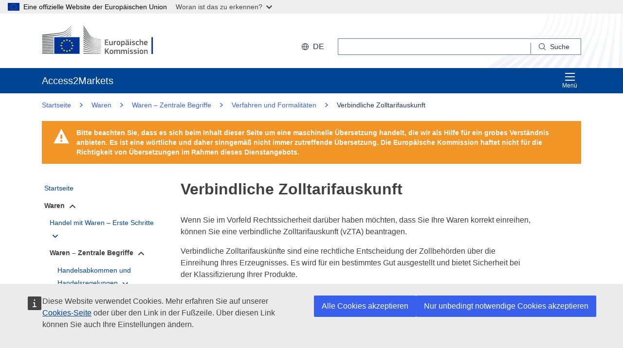

--- FILE ---
content_type: image/svg+xml;charset=UTF-8
request_url: https://trade.ec.europa.eu/access-to-markets/resources/images/logo/negative/logo-ec--de.svg
body_size: 8997
content:
<svg
  width="290"
  height="72"
  viewBox="0 0 290 72"
  fill="none"
  xmlns="http://www.w3.org/2000/svg"
>
<path
    d="M29.0595 64.8961H84.7641L84.759 28.8354L29.0544 28.8404L29.0595 64.8961Z"
    fill="#003399"
  />
<path
    d="M57.4401 33.3809H59.4717L57.8331 34.645L58.4712 36.6472L56.8429 35.4135L55.2146 36.6472L55.8526 34.645L54.2039 33.3809H56.2303L56.8429 31.4293L57.4401 33.3809Z"
    fill="#FFED00"
  />
<path
    d="M57.5115 59.1574H59.5431L57.9097 60.376L58.5426 62.3024L56.9143 61.1142L55.286 62.3024L55.9292 60.376L54.2753 59.1574H56.3018L56.9143 57.2816L57.5115 59.1574Z"
    fill="#FFED00"
  />
<path
    d="M63.9482 57.4534H65.9849L64.3464 58.6669L64.9844 60.5933L63.351 59.4051L61.7227 60.5933L62.3659 58.6669L60.712 57.4534H62.7385L63.351 55.5725L63.9482 57.4534Z"
    fill="#FFED00"
  />
<path
    d="M63.9482 35.1001H65.9849L64.3464 36.3186L64.9844 38.245L63.351 37.0568L61.7227 38.245L62.3659 36.3186L60.712 35.1001H62.7385L63.351 33.2242L63.9482 35.1001Z"
    fill="#FFED00"
  />
<path
    d="M68.7311 39.8377H70.7575L69.1241 41.0512L69.7571 42.9776L68.1288 41.7894L66.5005 42.9776L67.1436 41.0512L65.4898 39.8377H67.5162L68.1288 37.9568L68.7311 39.8377Z"
    fill="#FFED00"
  />
<path
    d="M68.7311 52.7815H70.7575L69.1241 54.0001L69.7571 55.9265L68.1288 54.7383L66.5005 55.9265L67.1436 54.0001L65.4898 52.7815H67.5162L68.1288 50.9057L68.7311 52.7815Z"
    fill="#FFED00"
  />
<path
    d="M70.5176 46.2085H72.5543L70.9158 47.427L71.5487 49.3534L69.9204 48.1652L68.2921 49.3534L68.9353 47.427L67.2814 46.2085H69.3079L69.9204 44.3326L70.5176 46.2085Z"
    fill="#FFED00"
  />
<path
    d="M50.8809 35.1203H52.9074L51.274 36.3338L51.9069 38.2602L50.2786 37.072L48.6503 38.2602L49.2934 36.3338L47.6447 35.1203H49.6661L50.2786 33.2394L50.8809 35.1203Z"
    fill="#FFED00"
  />
<path
    d="M46.2308 39.8528H48.2674L46.6289 41.0663L47.2619 42.9927L45.6336 41.8045L44.0052 42.9927L44.6484 41.0663L42.9946 39.8528H45.021L45.6336 37.9719L46.2308 39.8528Z"
    fill="#FFED00"
  />
<path
    d="M44.5055 46.2287H46.537L44.9036 47.4422L45.5366 49.3686L43.9083 48.1855L42.28 49.3686L42.9231 47.4422L41.2744 46.2287H43.2957L43.9083 44.3478L44.5055 46.2287Z"
    fill="#FFED00"
  />
<path
    d="M46.2308 52.7967H48.2674L46.6289 54.0152L47.2619 55.9416L45.6336 54.7534L44.0052 55.9416L44.6484 54.0152L42.9946 52.7967H45.021L45.6336 50.9208L46.2308 52.7967Z"
    fill="#FFED00"
  />
<path
    d="M50.9473 57.4686H52.9737L51.3403 58.6821L51.9733 60.6085L50.3449 59.4203L48.7166 60.6085L49.3598 58.6821L47.7111 57.4686H49.7324L50.3449 55.5877L50.9473 57.4686Z"
    fill="#FFED00"
  />
<path
    d="M94.9372 0.00505726C94.9372 0.00505726 106.917 18.9101 109.112 22.3736C111.302 25.8371 113.808 28.5826 122.675 30.4433C131.541 32.304 135.4 33.1837 135.4 33.1837V33.8562C135.4 33.8562 129.765 32.668 122.516 31.0652C115.268 29.4624 112.302 28.9214 109 24.3657C106.249 20.5736 94.9372 3.61517 94.9372 3.61517V0V0.00505726Z"
    fill="white"
  />
<path
    d="M94.9372 21.5949C94.9372 21.5949 105.845 32.9157 109 36.1668C112.348 39.6151 116.631 40.8893 122.573 41.941C128.244 42.9421 135.395 44.1 135.395 44.1V44.7371C135.395 44.7371 128.677 43.6449 122.573 42.6135C116.585 41.5972 112.394 41.0309 108.964 37.9011C105.891 35.1 94.9372 24.9219 94.9372 24.9219V21.5898V21.5949Z"
    fill="white"
  />
<path
    d="M94.9372 26.6966C94.9372 26.6966 105.309 36.2377 109 39.4989C112.394 42.4972 115.146 43.4326 122.608 44.7422C130.071 46.0517 135.395 46.8658 135.395 46.8658V47.5382C135.395 47.5382 128.642 46.441 122.573 45.4804C116.503 44.5247 112.634 44.1455 109 41.2281C104.809 37.8607 94.9372 29.8113 94.9372 29.8113V26.6916V26.6966Z"
    fill="white"
  />
<path
    d="M94.9372 32.1321C94.9372 32.1321 106.785 41.4456 109 43.0737C111.215 44.7018 114.145 46.6029 122.644 47.8214C131.071 49.0298 135.395 49.6265 135.395 49.6265V50.3343C135.395 50.3343 127.754 49.2371 122.644 48.6001C117.535 47.963 113.619 47.69 109.036 44.6664C104.574 41.7237 94.9372 35.004 94.9372 35.004V32.1321Z"
    fill="white"
  />
<path
    d="M94.9372 37.3602C94.9372 37.3602 106.82 45.1973 109.071 46.4411C111.322 47.6798 113.967 49.7023 122.644 50.7995C131.322 51.8967 135.395 52.3922 135.395 52.3922V53.0647C135.395 53.0647 128.218 52.286 122.608 51.6843C117.004 51.0826 113.18 50.2686 109 47.9984C104.819 45.7332 94.9372 40.0096 94.9372 40.0096V37.3602Z"
    fill="white"
  />
<path
    d="M94.9372 42.5882C94.9372 42.5882 105.442 48.2512 109 50.0158C112.966 51.9877 116.396 52.9332 122.608 53.6663C128.708 54.3843 135.395 55.0821 135.395 55.0821V55.7192C135.395 55.7192 129.213 55.0618 122.608 54.445C116.059 53.8281 113.727 53.545 109 51.4669C104.773 49.6062 94.9372 45.0658 94.9372 45.0658V42.5832V42.5882Z"
    fill="white"
  />
<path
    d="M94.9372 47.8871C94.9372 47.8871 103.237 51.4062 109.071 53.7018C114.809 55.9568 119.193 56.1489 122.68 56.5383C124.216 56.7102 135.395 57.8478 135.395 57.8478V58.4849C135.395 58.4849 128.718 57.954 122.644 57.4231C116.57 56.8922 113.951 56.6647 109.036 55.0518C104.059 53.4136 94.9372 50.2636 94.9372 50.2636V47.8922V47.8871Z"
    fill="white"
  />
<path
    d="M94.9372 53.2922C94.9372 53.2922 103.319 55.8658 109.036 57.3523C114.753 58.8388 120 59.4455 122.644 59.6175C125.288 59.7944 135.4 60.6085 135.4 60.6085V61.2102C135.4 61.2102 129.647 60.8208 122.608 60.3253C116.917 59.9259 112.348 59.5012 109 58.768C105.294 57.959 94.9372 55.522 94.9372 55.522V53.2922Z"
    fill="white"
  />
<path
    d="M94.9372 58.6062C94.9372 58.6062 101.792 59.7792 109.036 60.9674C114.467 61.8573 121.822 62.4186 122.608 62.454C123.394 62.4893 135.395 63.3034 135.395 63.3034V63.9405C135.395 63.9405 127.713 63.5461 122.608 63.268C117.29 62.9747 112.001 62.6562 109 62.3478C102.272 61.6551 94.9372 60.7349 94.9372 60.7349V58.6062Z"
    fill="white"
  />
<path
    d="M94.9372 64.1074C94.9372 64.1074 105.748 64.5119 109.036 64.5827C112.323 64.6535 135.395 65.5737 135.395 65.5737V66.1956H94.9372V64.1074Z"
    fill="white"
  />
<path
    d="M122.603 33.3657C112.818 31.2775 110.603 27.7331 108.959 25.5387C107.315 23.3393 94.9321 5.41513 94.9321 5.41513V8.71176C95.4222 9.34379 106.019 23.8348 108.995 27.6269C112.348 31.8994 117.601 32.8702 122.603 33.932C127.6 34.9938 135.395 36.4753 135.395 36.4753V35.909C135.395 35.909 125.135 33.9017 122.603 33.3657Z"
    fill="white"
  />
<path
    d="M122.603 36.2023C114.569 34.645 111.317 32.127 108.959 29.0832C106.601 26.0343 94.9321 10.4461 94.9321 10.4461V14.2787C95.4222 14.85 106.096 27.7534 108.959 30.9995C112.297 34.7865 116.958 35.7826 122.603 36.809C128.249 37.8354 135.39 39.1804 135.39 39.1804V38.6141C135.39 38.6141 127.238 37.1023 122.603 36.2073V36.2023Z"
    fill="white"
  />
<path
    d="M122.603 39.1399C114.247 37.5321 112.532 36.2124 108.995 32.3748C106.769 29.963 95.4119 16.6804 94.9321 16.1191V19.6585C94.9321 19.6585 105.544 30.8731 108.959 34.1849C113.436 38.5332 117.637 38.8619 122.603 39.7467C127.57 40.6315 135.39 42.0473 135.39 42.0473V41.4456C135.39 41.4456 125.947 39.7871 122.603 39.145V39.1399Z"
    fill="white"
  />
<path
    d="M0.00510552 27.7787C0.00510552 27.7787 27.6711 24.8562 35.4196 23.7792C47.6702 22.0803 57.6953 20.2702 66.9701 6.18875C66.9701 6.18875 66.9803 5.38987 66.9701 5.03088C61.2889 13.591 53.4536 19.4309 42.6628 21.1247C32.1222 22.7831 0 25.2051 0 25.2051V27.7787H0.00510552Z"
    fill="white"
  />
<path
    d="M0.00511169 24.2849C0.00511169 24.2849 25.6446 21.1045 34.0925 19.9315C47.4559 18.0809 56.8531 16.4174 66.9701 1.05675C66.9701 1.05675 66.9752 0.394392 66.9701 0.00506592C60.7733 9.34384 53.1218 15.3759 41.351 17.2264C29.8507 19.0365 0.00511169 21.6759 0.00511169 21.6759V24.2899V24.2849Z"
    fill="white"
  />
<path d="M26.1806 64.1326H0.020462V66.1854H26.1806V64.1326Z" fill="white" />
<path
    d="M66.9701 22.5708C66.9701 22.5708 66.9854 21.3623 66.9803 21.1045C65.7501 22.9601 64.132 24.6438 62.2638 26.1253H64.0963C65.1274 25.0736 66.0921 23.8955 66.965 22.5708H66.9701Z"
    fill="white"
  />
<path
    d="M66.9701 17.1101C66.9701 17.1101 66.9803 16.0382 66.9752 15.745C64.0095 20.2146 59.5942 23.7843 54.4897 26.1506L57.5014 26.1405C60.9826 24.1332 64.2188 21.2815 66.965 17.1101H66.9701Z"
    fill="white"
  />
<path
    d="M66.9701 11.6494C66.9701 11.6494 66.9803 10.714 66.9701 10.3904C61.8095 18.1719 53.7853 23.4961 43.9746 25.0382C41.6521 25.4023 37.8697 25.8067 33.4748 26.2163L45.4549 26.1758C53.3617 24.4315 60.7631 21.059 66.9599 11.6494H66.9701Z"
    fill="white"
  />
<path
    d="M26.1857 60.6742C12.8377 60.745 0.020462 60.8006 0.020462 60.8006V62.9394C0.020462 62.9394 13.4451 62.8433 26.1857 62.7371V60.6742Z"
    fill="white"
  />
<path
    d="M26.1857 57.0034C12.9295 57.15 0.0153351 57.2613 0.0153351 57.2613V59.4456C0.0153351 59.4456 13.5778 59.2686 26.1857 59.0714V57.0034Z"
    fill="white"
  />
<path
    d="M26.1806 53.3225C13.0214 53.55 0.0153351 53.7219 0.0153351 53.7219V55.9517C0.0153351 55.9517 13.7207 55.6837 26.1806 55.3905V53.3225Z"
    fill="white"
  />
<path
    d="M26.1857 49.6214C13.1235 49.9399 0.0153351 50.1776 0.0153351 50.1776V52.4478C0.0153351 52.4478 13.879 52.0736 26.1857 51.6843V49.6163V49.6214Z"
    fill="white"
  />
<path
    d="M26.1908 45.9102C13.2256 46.3197 0.0153351 46.6433 0.0153351 46.6433V48.959C0.0153351 48.959 14.0474 48.4736 26.1908 47.9781V45.9152V45.9102Z"
    fill="white"
  />
<path
    d="M26.1857 42.1838C13.3226 42.6995 0.0153351 43.104 0.0153351 43.104V45.4602C0.0153351 45.4602 14.2209 44.8433 26.1857 44.2315V42.1787V42.1838Z"
    fill="white"
  />
<path
    d="M26.1908 38.4321C13.4247 39.059 0.0102234 39.5596 0.0102234 39.5596V41.9613C0.0102234 41.9613 14.4047 41.1978 26.1908 40.4647V38.4321Z"
    fill="white"
  />
<path
    d="M26.1908 34.6602C13.5216 35.4085 0.0102234 36.0203 0.0102234 36.0203V38.4624C0.0102234 38.4624 14.5987 37.5321 26.1908 36.6725V34.6602Z"
    fill="white"
  />
<path
    d="M26.1908 30.868C13.6084 31.7478 0.0102234 32.486 0.0102234 32.486V34.9736C0.0102234 34.9736 14.7926 33.8512 26.1908 32.8601V30.8731V30.868Z"
    fill="white"
  />
<path
    d="M26.1908 27.0405C13.685 28.0669 0.00511169 28.9416 0.00511169 28.9416V31.4697C0.00511169 31.4697 14.9866 30.1247 26.1908 28.9922V27.0405Z"
    fill="white"
  />
<path
    d="M86.0759 66.1905V27.5461H27.7528V66.1905H86.0759ZM84.759 28.8354V64.8961H29.0544V28.8405H84.759V28.8354Z"
    fill="white"
  />
<path d="M254.998 66.2489V27.4286H251.689V66.2489H254.998Z" fill="white" />
<path
    d="M144.399 33.4787C144.399 33.2296 144.516 33.0923 144.786 33.0923H151.893C152.127 33.0923 152.259 33.2296 152.259 33.4584V34.6581C152.259 34.892 152.162 35.0038 151.872 35.0038H146.6V38.3287H151.273C151.522 38.3287 151.659 38.4456 151.659 38.6744V39.8742C151.659 40.108 151.562 40.2199 151.273 40.2199H146.6V44.0226H152.01C152.244 44.0226 152.355 44.1395 152.355 44.3886V45.5681C152.355 45.8172 152.259 45.9138 151.989 45.9138H144.786C144.516 45.9138 144.399 45.7969 144.399 45.5681V33.4736V33.4787Z"
    fill="white"
  />
<path
    d="M162.091 45.9192H160.718C160.429 45.9192 160.352 45.7819 160.352 45.5531V44.9532L160.312 44.9329C159.559 45.4565 158.242 46.092 157.068 46.092C154.46 46.092 154.211 44.5465 154.211 42.5181V36.8394C154.211 36.6056 154.308 36.453 154.577 36.453H155.985C156.234 36.453 156.331 36.5903 156.331 36.8394V42.269C156.331 43.4281 156.56 44.1602 157.739 44.1602C158.568 44.1602 159.844 43.5399 160.347 43.2908V36.8394C160.347 36.6056 160.423 36.453 160.713 36.453H162.086C162.355 36.453 162.452 36.5903 162.452 36.8394V45.5531C162.452 45.8022 162.355 45.9192 162.086 45.9192H162.091Z"
    fill="white"
  />
<path
    d="M167.002 45.5519C167.002 45.7857 166.905 45.9179 166.636 45.9179H165.243C164.974 45.9179 164.877 45.801 164.877 45.5519V36.8381C164.877 36.589 164.974 36.4518 165.243 36.4518H166.616C166.905 36.4518 167.002 36.6043 167.002 36.8381V37.6871L167.043 37.7278C167.622 37.1889 168.995 36.528 169.9 36.3552C170.149 36.2992 170.327 36.3552 170.362 36.6856L170.5 37.982C170.52 38.2514 170.54 38.3684 170.134 38.4446C169.051 38.6581 167.678 39.0445 167.002 39.3343V45.5519Z"
    fill="white"
  />
<path
    d="M175.502 46.0713C171.618 46.0713 171.369 43.2345 171.369 41.0281C171.369 39.2132 171.776 36.2595 175.502 36.2595C179.229 36.2595 179.773 38.7505 179.773 41.0281C179.773 43.3057 179.503 46.0713 175.502 46.0713ZM175.517 38.1151C173.875 38.1151 173.509 39.1573 173.509 41.1654C173.509 43.1735 173.875 44.2157 175.497 44.2157C177.256 44.2157 177.602 43.2294 177.602 41.1654C177.602 39.1013 177.271 38.1151 175.517 38.1151Z"
    fill="white"
  />
<path
    d="M186.163 46.0917C185.528 46.0917 184.638 45.9747 183.748 45.6646L183.728 45.685V49.0861C183.728 49.2996 183.672 49.4724 183.362 49.4724H181.989C181.679 49.4724 181.623 49.3352 181.623 49.0861V36.8391C181.623 36.59 181.72 36.4527 181.989 36.4527H183.362C183.632 36.4527 183.708 36.6052 183.708 36.8391V37.4186L183.764 37.4593C184.46 36.9763 185.696 36.3002 186.814 36.3002C189.346 36.3002 190.002 38.2117 190.002 41.1298C190.002 44.2767 189.209 46.0917 186.158 46.0917H186.163ZM186.321 38.232C185.528 38.232 184.313 38.7913 183.733 39.1014V43.931C184.603 44.1801 185.299 44.2615 185.955 44.2615C187.348 44.2615 187.831 43.5447 187.831 41.1146C187.831 38.6845 187.348 38.2371 186.326 38.2371L186.321 38.232Z"
    fill="white"
  />
<path
    d="M197.699 44.8203C196.733 45.5524 195.437 46.0761 194.145 46.0761C192.096 46.0761 191.497 44.9576 191.497 43.3359C191.476 41.0735 192.696 40.1076 195.126 40.1076H197.597V39.6043C197.597 38.4452 197.17 38.0385 195.589 38.0385C194.954 38.0385 193.733 38.1351 192.961 38.2113C192.574 38.2673 192.478 38.252 192.422 37.9775L192.249 37.2607C192.208 37.0115 192.269 36.8539 192.691 36.6811C193.52 36.3913 195.05 36.254 195.955 36.254C199.295 36.254 199.702 37.6267 199.702 39.7873V43.5138C199.702 44.3069 199.798 44.3272 200.398 44.4035C200.688 44.4238 200.764 44.4797 200.764 44.6932V45.5067C200.764 45.7202 200.627 45.8524 200.302 45.9134C199.992 45.9693 199.682 46.01 199.392 46.01C198.482 46.01 197.923 45.7405 197.729 44.8305L197.689 44.8102L197.699 44.8203ZM193.118 34.0782C193.118 33.4986 193.311 33.0563 194.201 33.0563C195.091 33.0563 195.264 33.463 195.264 34.0782C195.264 34.6577 195.111 35.161 194.201 35.161C193.235 35.161 193.118 34.6374 193.118 34.0782ZM197.582 41.6124H195.223C194.257 41.6124 193.637 41.9581 193.637 43.2342C193.637 44.0832 193.927 44.3526 194.837 44.3526C195.665 44.3526 196.845 43.8697 197.582 43.4426V41.6073V41.6124ZM196.885 34.0782C196.885 33.4986 197.099 33.0563 197.948 33.0563C198.858 33.0563 199.031 33.463 199.031 34.0782C199.031 34.6577 198.878 35.161 197.948 35.161C197.018 35.161 196.885 34.6374 196.885 34.0782Z"
    fill="white"
  />
<path
    d="M203.514 35.0644C202.508 35.0644 202.376 34.5051 202.376 33.9459C202.376 33.3257 202.589 32.8427 203.514 32.8427C204.44 32.8427 204.653 33.285 204.653 33.9459C204.653 34.5458 204.48 35.0644 203.514 35.0644ZM204.536 45.5523C204.536 45.7659 204.46 45.9184 204.191 45.9184H202.818C202.548 45.9184 202.432 45.8015 202.432 45.5523V36.8234C202.432 36.5539 202.548 36.4573 202.818 36.4573H204.191C204.46 36.4573 204.536 36.6099 204.536 36.8234V45.5523Z"
    fill="white"
  />
<path
    d="M210.098 46.0713C209.132 46.0713 207.836 45.934 207.103 45.6443C206.717 45.4917 206.641 45.3138 206.697 45.0088L206.834 44.3733C206.89 44.0632 207.027 44.0428 207.337 44.0835C208.186 44.2208 209.422 44.3174 210.083 44.3174C211.318 44.3174 211.821 43.9869 211.821 43.2142C211.821 42.3245 211.491 42.1313 210.276 41.9585C208.385 41.689 206.722 41.2823 206.722 39.1776C206.722 37.2661 208.191 36.2595 210.352 36.2595C211.145 36.2595 212.477 36.3764 213.29 36.6865C213.621 36.8238 213.753 36.9763 213.697 37.2661L213.545 37.9626C213.489 38.232 213.372 38.2727 213.021 38.232C212.192 38.1354 211.11 38.0185 210.393 38.0185C209.157 38.0185 208.868 38.3642 208.868 39.1013C208.868 39.8385 209.33 39.9503 210.51 40.1435C212.345 40.413 214.007 40.779 214.007 43.082C214.007 45.385 212.096 46.0764 210.108 46.0764L210.098 46.0713Z"
    fill="white"
  />
<path
    d="M222.985 45.0291C223.062 45.3189 223.006 45.4714 222.655 45.629C221.923 45.9391 220.667 46.0713 219.717 46.0713C216.102 46.0713 215.583 43.7531 215.583 41.1247C215.583 38.7302 216.143 36.2595 219.717 36.2595C220.606 36.2595 221.862 36.3764 222.691 36.7221C222.94 36.839 223.021 37.0119 222.98 37.261L222.843 38.0337C222.767 38.3235 222.609 38.3235 222.243 38.3032C221.45 38.2269 220.545 38.1303 219.884 38.1303C218.319 38.1303 217.78 38.9437 217.78 41.084C217.78 43.4989 218.319 44.2157 219.864 44.2157C220.444 44.2157 221.562 44.1394 222.355 44.0428C222.665 44.0022 222.797 44.0022 222.858 44.3326L222.975 45.0291H222.985Z"
    fill="white"
  />
<path
    d="M232.279 45.9178H230.906C230.637 45.9178 230.52 45.8009 230.52 45.5518C230.52 43.6759 230.54 41.8457 230.54 39.9697C230.54 38.9072 230.311 38.1751 229.147 38.1751C228.374 38.1751 227.022 38.8106 226.498 39.0445V45.5518C226.498 45.7857 226.422 45.9178 226.132 45.9178H224.76C224.511 45.9178 224.414 45.8009 224.414 45.5518V32.6693C224.414 32.4202 224.511 32.3033 224.76 32.3033H226.132C226.422 32.3033 226.519 32.4405 226.519 32.6693V37.3465C227.215 36.9194 228.527 36.2839 229.727 36.2839C232.391 36.2839 232.665 38.0023 232.665 39.9545V45.5569C232.665 45.7908 232.569 45.9229 232.279 45.9229V45.9178Z"
    fill="white"
  />
<path
    d="M236.722 41.765C236.778 43.7172 237.474 44.2561 239.061 44.2561C239.757 44.2561 240.84 44.1188 241.572 44.0426C241.918 44.0019 242.035 44.0019 242.096 44.373L242.213 45.0085C242.269 45.2983 242.233 45.4508 241.882 45.6084C241.13 45.8982 239.722 46.0913 238.771 46.0913C235.08 46.0913 234.541 43.7375 234.541 41.2261C234.541 39.3502 234.887 36.2643 238.654 36.2643C242.111 36.2643 242.731 38.5062 242.787 40.5906C242.807 41.2871 242.614 41.7701 241.841 41.7701H236.722V41.765ZM236.742 40.3161H240.565C240.565 39.1366 240.255 37.9978 238.654 37.9978C237.225 37.9978 236.839 38.8672 236.742 40.3161Z"
    fill="white"
  />
<path
    d="M146.621 59.6101L148.09 57.7189L151.334 53.723C151.506 53.5298 151.664 53.4332 151.969 53.4332H153.728C153.997 53.4332 154.074 53.6264 153.901 53.8196L149.707 58.9187L154.033 65.8531C154.186 66.1022 154.053 66.2598 153.84 66.2598H152.061C151.73 66.2598 151.598 66.1225 151.44 65.8937L148.273 60.6421L146.575 62.7468V65.8937C146.575 66.1072 146.499 66.2598 146.229 66.2598H144.78C144.511 66.2598 144.394 66.1428 144.394 65.8937V53.8196C144.394 53.5705 144.511 53.4332 144.78 53.4332H146.229C146.499 53.4332 146.575 53.5857 146.575 53.8196V59.6152H146.616L146.621 59.6101Z"
    fill="white"
  />
<path
    d="M159.315 66.4061C155.431 66.4061 155.182 63.5694 155.182 61.363C155.182 59.548 155.589 56.5943 159.315 56.5943C163.042 56.5943 163.586 59.0854 163.586 61.363C163.586 63.6405 163.316 66.4061 159.315 66.4061ZM159.336 58.4499C157.693 58.4499 157.327 59.4921 157.327 61.5002C157.327 63.5083 157.693 64.5505 159.315 64.5505C161.074 64.5505 161.42 63.5643 161.42 61.5002C161.42 59.4362 161.089 58.4499 159.336 58.4499Z"
    fill="white"
  />
<path
    d="M178.959 66.254H177.566C177.297 66.254 177.2 66.1371 177.2 65.888V60.4025C177.2 58.9739 176.854 58.5672 175.888 58.5672C175.172 58.5672 174.013 59.1264 173.418 59.4366C173.418 59.6297 173.438 59.9754 173.438 60.4228V65.888C173.438 66.1218 173.362 66.254 173.072 66.254H171.664C171.415 66.254 171.333 66.1371 171.333 65.888V60.3059C171.333 59.1264 171.023 58.5672 170.057 58.5672C169.381 58.5672 168.298 59.0502 167.566 59.4366V65.888C167.566 66.1218 167.47 66.254 167.2 66.254H165.812C165.563 66.254 165.467 66.1371 165.467 65.888V57.1742C165.467 56.9251 165.563 56.7879 165.812 56.7879H167.185C167.475 56.7879 167.571 56.9404 167.571 57.1742V57.7335L167.592 57.7538C168.344 57.2302 169.407 56.6557 170.469 56.615C171.588 56.615 172.518 56.8489 173.118 57.9673C174.084 57.2505 175.283 56.615 176.519 56.615C179.071 56.615 179.32 58.2774 179.32 60.2093V65.888C179.32 66.1218 179.244 66.254 178.974 66.254H178.959Z"
    fill="white"
  />
<path
    d="M194.877 66.2541H193.484C193.215 66.2541 193.118 66.1372 193.118 65.8881V60.4026C193.118 58.9741 192.772 58.5673 191.806 58.5673C191.09 58.5673 189.936 59.1266 189.336 59.4367C189.336 59.6299 189.356 59.9756 189.356 60.4229V65.8881C189.356 66.1219 189.28 66.2541 188.99 66.2541H187.582C187.333 66.2541 187.251 66.1372 187.251 65.8881V60.306C187.251 59.1266 186.941 58.5673 185.975 58.5673C185.299 58.5673 184.216 59.0503 183.484 59.4367V65.8881C183.484 66.1219 183.388 66.2541 183.118 66.2541H181.725C181.476 66.2541 181.379 66.1372 181.379 65.8881V57.1744C181.379 56.9253 181.476 56.788 181.725 56.788H183.098C183.388 56.788 183.484 56.9405 183.484 57.1744V57.7336L183.504 57.7539C184.257 57.2303 185.319 56.6558 186.382 56.6151C187.5 56.6151 188.431 56.849 189.031 57.9675C189.997 57.2506 191.191 56.6151 192.432 56.6151C194.984 56.6151 195.233 58.2776 195.233 60.2094V65.8881C195.233 66.1219 195.157 66.2541 194.887 66.2541H194.877Z"
    fill="white"
  />
<path
    d="M198.665 55.3998C197.658 55.3998 197.526 54.8406 197.526 54.2814C197.526 53.6611 197.739 53.1782 198.665 53.1782C199.59 53.1782 199.803 53.6205 199.803 54.2814C199.803 54.8813 199.631 55.3998 198.665 55.3998ZM199.692 65.8878C199.692 66.1013 199.615 66.2538 199.346 66.2538H197.973C197.704 66.2538 197.587 66.1369 197.587 65.8878V57.1588C197.587 56.8894 197.704 56.7928 197.973 56.7928H199.346C199.615 56.7928 199.692 56.9453 199.692 57.1588V65.8878Z"
    fill="white"
  />
<path
    d="M205.253 66.4061C204.287 66.4061 202.991 66.2689 202.259 65.9791C201.873 65.8266 201.796 65.6486 201.852 65.3436L201.99 64.7081C202.045 64.398 202.183 64.3777 202.493 64.4183C203.342 64.5556 204.577 64.6522 205.238 64.6522C206.473 64.6522 206.977 64.3218 206.977 63.549C206.977 62.6593 206.646 62.4662 205.431 62.2933C203.54 62.0239 201.878 61.6171 201.878 59.5124C201.878 57.6009 203.347 56.5943 205.508 56.5943C206.301 56.5943 207.633 56.7112 208.446 57.0213C208.776 57.1586 208.909 57.3111 208.853 57.6009L208.7 58.2974C208.644 58.5668 208.527 58.6075 208.177 58.5668C207.348 58.4702 206.265 58.3533 205.548 58.3533C204.313 58.3533 204.023 58.699 204.023 59.4362C204.023 60.1733 204.486 60.2852 205.665 60.4784C207.5 60.7478 209.163 61.1138 209.163 63.4168C209.163 65.7198 207.251 66.4112 205.264 66.4112L205.253 66.4061Z"
    fill="white"
  />
<path
    d="M214.119 66.4061C213.153 66.4061 211.857 66.2689 211.125 65.9791C210.739 65.8266 210.662 65.6486 210.718 65.3436L210.855 64.7081C210.911 64.398 211.049 64.3777 211.359 64.4183C212.208 64.5556 213.443 64.6522 214.104 64.6522C215.339 64.6522 215.843 64.3218 215.843 63.549C215.843 62.6593 215.512 62.4662 214.297 62.2933C212.406 62.0239 210.744 61.6171 210.744 59.5124C210.744 57.6009 212.213 56.5943 214.373 56.5943C215.167 56.5943 216.499 56.7112 217.312 57.0213C217.642 57.1586 217.775 57.3111 217.719 57.6009L217.566 58.2974C217.51 58.5668 217.393 58.6075 217.043 58.5668C216.214 58.4702 215.131 58.3533 214.414 58.3533C213.179 58.3533 212.889 58.699 212.889 59.4362C212.889 60.1733 213.352 60.2852 214.531 60.4784C216.366 60.7478 218.029 61.1138 218.029 63.4168C218.029 65.7198 216.117 66.4112 214.129 66.4112L214.119 66.4061Z"
    fill="white"
  />
<path
    d="M221.17 55.3996C220.164 55.3996 220.032 54.8403 220.032 54.2811C220.032 53.6609 220.245 53.1779 221.17 53.1779C222.096 53.1779 222.309 53.6202 222.309 54.2811C222.309 54.881 222.136 55.3996 221.17 55.3996ZM222.197 65.8876C222.197 66.1011 222.121 66.2536 221.852 66.2536H220.479C220.21 66.2536 220.093 66.1367 220.093 65.8876V57.1586C220.093 56.8891 220.21 56.7925 220.479 56.7925H221.852C222.121 56.7925 222.197 56.9451 222.197 57.1586V65.8876Z"
    fill="white"
  />
<path
    d="M228.532 66.4061C224.648 66.4061 224.399 63.5694 224.399 61.363C224.399 59.548 224.805 56.5943 228.532 56.5943C232.258 56.5943 232.802 59.0854 232.802 61.363C232.802 63.6405 232.533 66.4061 228.532 66.4061ZM228.552 58.4499C226.91 58.4499 226.544 59.4921 226.544 61.5002C226.544 63.5083 226.91 64.5505 228.532 64.5505C230.291 64.5505 230.637 63.5643 230.637 61.5002C230.637 59.4362 230.306 58.4499 228.552 58.4499Z"
    fill="white"
  />
<path
    d="M242.502 66.2539H241.109C240.86 66.2539 240.743 66.137 240.743 65.8878L240.764 60.4583C240.764 59.3195 240.494 58.5671 239.371 58.5671C238.598 58.5671 237.245 59.1873 236.722 59.4364V65.8878C236.722 66.1217 236.625 66.2539 236.356 66.2539H234.983C234.714 66.2539 234.617 66.137 234.617 65.8878V57.1741C234.617 56.925 234.714 56.7877 234.983 56.7877H236.356C236.625 56.7877 236.722 56.925 236.722 57.1741V57.7537C236.722 57.7537 236.763 57.774 236.778 57.774C237.495 57.2707 238.847 56.6149 240.021 56.6149C242.629 56.6149 242.858 58.3332 242.858 60.2854V65.8878C242.858 66.1217 242.782 66.2539 242.492 66.2539H242.502Z"
    fill="white"
  />
</svg>
